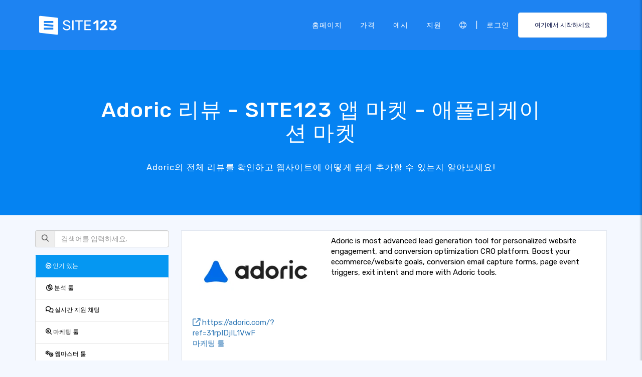

--- FILE ---
content_type: text/html;charset=UTF-8
request_url: https://ko.site123.com/app-market/adoric
body_size: 11598
content:
<!DOCTYPE html><html lang="ko" ><head> <script>        //We must set up this variable here because different analytics tool (like Google Optimize) using it right after
        var utm_landingPage     = 'homepage';
    </script> <meta http-equiv="X-UA-Compatible" content="IE=edge,chrome=1" /> <meta charset="utf-8" /> <link rel="dns-prefetch preconnect" href="https://cdn-cms.f-static.com" crossorigin="anonymous"/> <link rel="dns-prefetch preconnect" href="https://images.cdn-files-a.com" crossorigin="anonymous"/> <link rel="dns-prefetch preconnect" href="https://static.s123-cdn-network-a.com" crossorigin="anonymous"/> <link rel="dns-prefetch preconnect" href="https://cdn-cms-s-8-4.f-static.net" crossorigin="anonymous"/> <link rel="dns-prefetch preconnect" href="https://fonts.googleapis.com" crossorigin="anonymous"/> <link rel="dns-prefetch preconnect" href="https://fonts.gstatic.com" crossorigin="anonymous"/> <link rel="dns-prefetch preconnect" href="https://googleads.g.doubleclick.net" crossorigin="anonymous"/> <link rel="dns-prefetch preconnect" href="https://www.google-analytics.com" crossorigin="anonymous"/> <link rel="dns-prefetch preconnect" href="https://www.googleadservices.com" crossorigin="anonymous"/> <link rel="dns-prefetch preconnect" href="https://www.googleoptimize.com" crossorigin="anonymous"/> <link rel="dns-prefetch preconnect" href="https://www.facebook.com" crossorigin="anonymous"/> <meta name="viewport" content="width=device-width, initial-scale=1.0, maximum-scale=1.0" /> <link rel="shortcut icon" href="https://cdn-cms-s-8-4.f-static.net/manager/websites/site123_website/files/logos/brand_files_2020/Icons/Png/Icon_blue.png?v=y84124423242" type="image/x-icon"> <link rel="icon" href="https://cdn-cms-s-8-4.f-static.net/manager/websites/site123_website/files/logos/brand_files_2020/Icons/Png/Icon_blue.png?v=y84124423242" type="image/x-icon"> <style>/* arabic */
@font-face {
  font-family: 'Rubik';
  font-style: normal;
  font-weight: 300;
  font-display: swap;
  src: url(https://fonts.gstatic.com/s/rubik/v31/iJWKBXyIfDnIV7nErXyw023e1Ik.woff2) format('woff2');
  unicode-range: U+0600-06FF, U+0750-077F, U+0870-088E, U+0890-0891, U+0897-08E1, U+08E3-08FF, U+200C-200E, U+2010-2011, U+204F, U+2E41, U+FB50-FDFF, U+FE70-FE74, U+FE76-FEFC, U+102E0-102FB, U+10E60-10E7E, U+10EC2-10EC4, U+10EFC-10EFF, U+1EE00-1EE03, U+1EE05-1EE1F, U+1EE21-1EE22, U+1EE24, U+1EE27, U+1EE29-1EE32, U+1EE34-1EE37, U+1EE39, U+1EE3B, U+1EE42, U+1EE47, U+1EE49, U+1EE4B, U+1EE4D-1EE4F, U+1EE51-1EE52, U+1EE54, U+1EE57, U+1EE59, U+1EE5B, U+1EE5D, U+1EE5F, U+1EE61-1EE62, U+1EE64, U+1EE67-1EE6A, U+1EE6C-1EE72, U+1EE74-1EE77, U+1EE79-1EE7C, U+1EE7E, U+1EE80-1EE89, U+1EE8B-1EE9B, U+1EEA1-1EEA3, U+1EEA5-1EEA9, U+1EEAB-1EEBB, U+1EEF0-1EEF1;
}
/* cyrillic-ext */
@font-face {
  font-family: 'Rubik';
  font-style: normal;
  font-weight: 300;
  font-display: swap;
  src: url(https://fonts.gstatic.com/s/rubik/v31/iJWKBXyIfDnIV7nMrXyw023e1Ik.woff2) format('woff2');
  unicode-range: U+0460-052F, U+1C80-1C8A, U+20B4, U+2DE0-2DFF, U+A640-A69F, U+FE2E-FE2F;
}
/* cyrillic */
@font-face {
  font-family: 'Rubik';
  font-style: normal;
  font-weight: 300;
  font-display: swap;
  src: url(https://fonts.gstatic.com/s/rubik/v31/iJWKBXyIfDnIV7nFrXyw023e1Ik.woff2) format('woff2');
  unicode-range: U+0301, U+0400-045F, U+0490-0491, U+04B0-04B1, U+2116;
}
/* hebrew */
@font-face {
  font-family: 'Rubik';
  font-style: normal;
  font-weight: 300;
  font-display: swap;
  src: url(https://fonts.gstatic.com/s/rubik/v31/iJWKBXyIfDnIV7nDrXyw023e1Ik.woff2) format('woff2');
  unicode-range: U+0307-0308, U+0590-05FF, U+200C-2010, U+20AA, U+25CC, U+FB1D-FB4F;
}
/* latin-ext */
@font-face {
  font-family: 'Rubik';
  font-style: normal;
  font-weight: 300;
  font-display: swap;
  src: url(https://fonts.gstatic.com/s/rubik/v31/iJWKBXyIfDnIV7nPrXyw023e1Ik.woff2) format('woff2');
  unicode-range: U+0100-02BA, U+02BD-02C5, U+02C7-02CC, U+02CE-02D7, U+02DD-02FF, U+0304, U+0308, U+0329, U+1D00-1DBF, U+1E00-1E9F, U+1EF2-1EFF, U+2020, U+20A0-20AB, U+20AD-20C0, U+2113, U+2C60-2C7F, U+A720-A7FF;
}
/* latin */
@font-face {
  font-family: 'Rubik';
  font-style: normal;
  font-weight: 300;
  font-display: swap;
  src: url(https://fonts.gstatic.com/s/rubik/v31/iJWKBXyIfDnIV7nBrXyw023e.woff2) format('woff2');
  unicode-range: U+0000-00FF, U+0131, U+0152-0153, U+02BB-02BC, U+02C6, U+02DA, U+02DC, U+0304, U+0308, U+0329, U+2000-206F, U+20AC, U+2122, U+2191, U+2193, U+2212, U+2215, U+FEFF, U+FFFD;
}
/* arabic */
@font-face {
  font-family: 'Rubik';
  font-style: normal;
  font-weight: 400;
  font-display: swap;
  src: url(https://fonts.gstatic.com/s/rubik/v31/iJWKBXyIfDnIV7nErXyw023e1Ik.woff2) format('woff2');
  unicode-range: U+0600-06FF, U+0750-077F, U+0870-088E, U+0890-0891, U+0897-08E1, U+08E3-08FF, U+200C-200E, U+2010-2011, U+204F, U+2E41, U+FB50-FDFF, U+FE70-FE74, U+FE76-FEFC, U+102E0-102FB, U+10E60-10E7E, U+10EC2-10EC4, U+10EFC-10EFF, U+1EE00-1EE03, U+1EE05-1EE1F, U+1EE21-1EE22, U+1EE24, U+1EE27, U+1EE29-1EE32, U+1EE34-1EE37, U+1EE39, U+1EE3B, U+1EE42, U+1EE47, U+1EE49, U+1EE4B, U+1EE4D-1EE4F, U+1EE51-1EE52, U+1EE54, U+1EE57, U+1EE59, U+1EE5B, U+1EE5D, U+1EE5F, U+1EE61-1EE62, U+1EE64, U+1EE67-1EE6A, U+1EE6C-1EE72, U+1EE74-1EE77, U+1EE79-1EE7C, U+1EE7E, U+1EE80-1EE89, U+1EE8B-1EE9B, U+1EEA1-1EEA3, U+1EEA5-1EEA9, U+1EEAB-1EEBB, U+1EEF0-1EEF1;
}
/* cyrillic-ext */
@font-face {
  font-family: 'Rubik';
  font-style: normal;
  font-weight: 400;
  font-display: swap;
  src: url(https://fonts.gstatic.com/s/rubik/v31/iJWKBXyIfDnIV7nMrXyw023e1Ik.woff2) format('woff2');
  unicode-range: U+0460-052F, U+1C80-1C8A, U+20B4, U+2DE0-2DFF, U+A640-A69F, U+FE2E-FE2F;
}
/* cyrillic */
@font-face {
  font-family: 'Rubik';
  font-style: normal;
  font-weight: 400;
  font-display: swap;
  src: url(https://fonts.gstatic.com/s/rubik/v31/iJWKBXyIfDnIV7nFrXyw023e1Ik.woff2) format('woff2');
  unicode-range: U+0301, U+0400-045F, U+0490-0491, U+04B0-04B1, U+2116;
}
/* hebrew */
@font-face {
  font-family: 'Rubik';
  font-style: normal;
  font-weight: 400;
  font-display: swap;
  src: url(https://fonts.gstatic.com/s/rubik/v31/iJWKBXyIfDnIV7nDrXyw023e1Ik.woff2) format('woff2');
  unicode-range: U+0307-0308, U+0590-05FF, U+200C-2010, U+20AA, U+25CC, U+FB1D-FB4F;
}
/* latin-ext */
@font-face {
  font-family: 'Rubik';
  font-style: normal;
  font-weight: 400;
  font-display: swap;
  src: url(https://fonts.gstatic.com/s/rubik/v31/iJWKBXyIfDnIV7nPrXyw023e1Ik.woff2) format('woff2');
  unicode-range: U+0100-02BA, U+02BD-02C5, U+02C7-02CC, U+02CE-02D7, U+02DD-02FF, U+0304, U+0308, U+0329, U+1D00-1DBF, U+1E00-1E9F, U+1EF2-1EFF, U+2020, U+20A0-20AB, U+20AD-20C0, U+2113, U+2C60-2C7F, U+A720-A7FF;
}
/* latin */
@font-face {
  font-family: 'Rubik';
  font-style: normal;
  font-weight: 400;
  font-display: swap;
  src: url(https://fonts.gstatic.com/s/rubik/v31/iJWKBXyIfDnIV7nBrXyw023e.woff2) format('woff2');
  unicode-range: U+0000-00FF, U+0131, U+0152-0153, U+02BB-02BC, U+02C6, U+02DA, U+02DC, U+0304, U+0308, U+0329, U+2000-206F, U+20AC, U+2122, U+2191, U+2193, U+2212, U+2215, U+FEFF, U+FFFD;
}
/* arabic */
@font-face {
  font-family: 'Rubik';
  font-style: normal;
  font-weight: 500;
  font-display: swap;
  src: url(https://fonts.gstatic.com/s/rubik/v31/iJWKBXyIfDnIV7nErXyw023e1Ik.woff2) format('woff2');
  unicode-range: U+0600-06FF, U+0750-077F, U+0870-088E, U+0890-0891, U+0897-08E1, U+08E3-08FF, U+200C-200E, U+2010-2011, U+204F, U+2E41, U+FB50-FDFF, U+FE70-FE74, U+FE76-FEFC, U+102E0-102FB, U+10E60-10E7E, U+10EC2-10EC4, U+10EFC-10EFF, U+1EE00-1EE03, U+1EE05-1EE1F, U+1EE21-1EE22, U+1EE24, U+1EE27, U+1EE29-1EE32, U+1EE34-1EE37, U+1EE39, U+1EE3B, U+1EE42, U+1EE47, U+1EE49, U+1EE4B, U+1EE4D-1EE4F, U+1EE51-1EE52, U+1EE54, U+1EE57, U+1EE59, U+1EE5B, U+1EE5D, U+1EE5F, U+1EE61-1EE62, U+1EE64, U+1EE67-1EE6A, U+1EE6C-1EE72, U+1EE74-1EE77, U+1EE79-1EE7C, U+1EE7E, U+1EE80-1EE89, U+1EE8B-1EE9B, U+1EEA1-1EEA3, U+1EEA5-1EEA9, U+1EEAB-1EEBB, U+1EEF0-1EEF1;
}
/* cyrillic-ext */
@font-face {
  font-family: 'Rubik';
  font-style: normal;
  font-weight: 500;
  font-display: swap;
  src: url(https://fonts.gstatic.com/s/rubik/v31/iJWKBXyIfDnIV7nMrXyw023e1Ik.woff2) format('woff2');
  unicode-range: U+0460-052F, U+1C80-1C8A, U+20B4, U+2DE0-2DFF, U+A640-A69F, U+FE2E-FE2F;
}
/* cyrillic */
@font-face {
  font-family: 'Rubik';
  font-style: normal;
  font-weight: 500;
  font-display: swap;
  src: url(https://fonts.gstatic.com/s/rubik/v31/iJWKBXyIfDnIV7nFrXyw023e1Ik.woff2) format('woff2');
  unicode-range: U+0301, U+0400-045F, U+0490-0491, U+04B0-04B1, U+2116;
}
/* hebrew */
@font-face {
  font-family: 'Rubik';
  font-style: normal;
  font-weight: 500;
  font-display: swap;
  src: url(https://fonts.gstatic.com/s/rubik/v31/iJWKBXyIfDnIV7nDrXyw023e1Ik.woff2) format('woff2');
  unicode-range: U+0307-0308, U+0590-05FF, U+200C-2010, U+20AA, U+25CC, U+FB1D-FB4F;
}
/* latin-ext */
@font-face {
  font-family: 'Rubik';
  font-style: normal;
  font-weight: 500;
  font-display: swap;
  src: url(https://fonts.gstatic.com/s/rubik/v31/iJWKBXyIfDnIV7nPrXyw023e1Ik.woff2) format('woff2');
  unicode-range: U+0100-02BA, U+02BD-02C5, U+02C7-02CC, U+02CE-02D7, U+02DD-02FF, U+0304, U+0308, U+0329, U+1D00-1DBF, U+1E00-1E9F, U+1EF2-1EFF, U+2020, U+20A0-20AB, U+20AD-20C0, U+2113, U+2C60-2C7F, U+A720-A7FF;
}
/* latin */
@font-face {
  font-family: 'Rubik';
  font-style: normal;
  font-weight: 500;
  font-display: swap;
  src: url(https://fonts.gstatic.com/s/rubik/v31/iJWKBXyIfDnIV7nBrXyw023e.woff2) format('woff2');
  unicode-range: U+0000-00FF, U+0131, U+0152-0153, U+02BB-02BC, U+02C6, U+02DA, U+02DC, U+0304, U+0308, U+0329, U+2000-206F, U+20AC, U+2122, U+2191, U+2193, U+2212, U+2215, U+FEFF, U+FFFD;
}
/* arabic */
@font-face {
  font-family: 'Rubik';
  font-style: normal;
  font-weight: 700;
  font-display: swap;
  src: url(https://fonts.gstatic.com/s/rubik/v31/iJWKBXyIfDnIV7nErXyw023e1Ik.woff2) format('woff2');
  unicode-range: U+0600-06FF, U+0750-077F, U+0870-088E, U+0890-0891, U+0897-08E1, U+08E3-08FF, U+200C-200E, U+2010-2011, U+204F, U+2E41, U+FB50-FDFF, U+FE70-FE74, U+FE76-FEFC, U+102E0-102FB, U+10E60-10E7E, U+10EC2-10EC4, U+10EFC-10EFF, U+1EE00-1EE03, U+1EE05-1EE1F, U+1EE21-1EE22, U+1EE24, U+1EE27, U+1EE29-1EE32, U+1EE34-1EE37, U+1EE39, U+1EE3B, U+1EE42, U+1EE47, U+1EE49, U+1EE4B, U+1EE4D-1EE4F, U+1EE51-1EE52, U+1EE54, U+1EE57, U+1EE59, U+1EE5B, U+1EE5D, U+1EE5F, U+1EE61-1EE62, U+1EE64, U+1EE67-1EE6A, U+1EE6C-1EE72, U+1EE74-1EE77, U+1EE79-1EE7C, U+1EE7E, U+1EE80-1EE89, U+1EE8B-1EE9B, U+1EEA1-1EEA3, U+1EEA5-1EEA9, U+1EEAB-1EEBB, U+1EEF0-1EEF1;
}
/* cyrillic-ext */
@font-face {
  font-family: 'Rubik';
  font-style: normal;
  font-weight: 700;
  font-display: swap;
  src: url(https://fonts.gstatic.com/s/rubik/v31/iJWKBXyIfDnIV7nMrXyw023e1Ik.woff2) format('woff2');
  unicode-range: U+0460-052F, U+1C80-1C8A, U+20B4, U+2DE0-2DFF, U+A640-A69F, U+FE2E-FE2F;
}
/* cyrillic */
@font-face {
  font-family: 'Rubik';
  font-style: normal;
  font-weight: 700;
  font-display: swap;
  src: url(https://fonts.gstatic.com/s/rubik/v31/iJWKBXyIfDnIV7nFrXyw023e1Ik.woff2) format('woff2');
  unicode-range: U+0301, U+0400-045F, U+0490-0491, U+04B0-04B1, U+2116;
}
/* hebrew */
@font-face {
  font-family: 'Rubik';
  font-style: normal;
  font-weight: 700;
  font-display: swap;
  src: url(https://fonts.gstatic.com/s/rubik/v31/iJWKBXyIfDnIV7nDrXyw023e1Ik.woff2) format('woff2');
  unicode-range: U+0307-0308, U+0590-05FF, U+200C-2010, U+20AA, U+25CC, U+FB1D-FB4F;
}
/* latin-ext */
@font-face {
  font-family: 'Rubik';
  font-style: normal;
  font-weight: 700;
  font-display: swap;
  src: url(https://fonts.gstatic.com/s/rubik/v31/iJWKBXyIfDnIV7nPrXyw023e1Ik.woff2) format('woff2');
  unicode-range: U+0100-02BA, U+02BD-02C5, U+02C7-02CC, U+02CE-02D7, U+02DD-02FF, U+0304, U+0308, U+0329, U+1D00-1DBF, U+1E00-1E9F, U+1EF2-1EFF, U+2020, U+20A0-20AB, U+20AD-20C0, U+2113, U+2C60-2C7F, U+A720-A7FF;
}
/* latin */
@font-face {
  font-family: 'Rubik';
  font-style: normal;
  font-weight: 700;
  font-display: swap;
  src: url(https://fonts.gstatic.com/s/rubik/v31/iJWKBXyIfDnIV7nBrXyw023e.woff2) format('woff2');
  unicode-range: U+0000-00FF, U+0131, U+0152-0153, U+02BB-02BC, U+02C6, U+02DA, U+02DC, U+0304, U+0308, U+0329, U+2000-206F, U+20AC, U+2122, U+2191, U+2193, U+2212, U+2215, U+FEFF, U+FFFD;
}</style> <!-- styles --> <link rel="stylesheet" href="https://cdn-cms-s-8-4.f-static.net/versions/2/system_mini/css/minimizeSITE123website.css?v=y84124423242" type="text/css" crossorigin="anonymous"> <link rel="stylesheet" href="https://cdn-cms-s-8-4.f-static.net/versions/2/system_mini/css/minimizeSITE123website_inside_page.css?v=y84124423242" type="text/css" crossorigin="anonymous"> <title>Adoric 리뷰 | SITE123 앱 마켓 - SITE123</title><meta name="description" content="Adoric 리뷰를 읽고 웹사이트와 쉽게 통합 할 수 있는 방법을 확인하세요. SITE123에서는 Adoric과 같은 많은 도구를 사용하여 웹사이트를 향상시킬 수 있습니다." /><meta name="keywords" content="" /><link rel="canonical" href="https://ko.site123.com/app-market/adoric" /><meta http-equiv="content-language" content="ko" /><!-- Facebook Meta Info --><meta property="fb:pages" content="430267760516602" /><meta name="fb:app_id" content="1416531498604756" /><meta property="og:url" content="https://ko.site123.com/app-market/adoric"><meta property="og:image" content="https://images.cdn-files-a.com/admin/websitesPluginsManager/400_65a4e1b6f0912.jpg"><meta property="og:description" content="Adoric 리뷰를 읽고 웹사이트와 쉽게 통합 할 수 있는 방법을 확인하세요. SITE123에서는 Adoric과 같은 많은 도구를 사용하여 웹사이트를 향상시킬 수 있습니다."><meta property="og:title" content="Adoric 리뷰 | SITE123 앱 마켓 - SITE123"><meta property="og:site_name" content="SITE123"><meta name="og:type" content="website" /><!-- Twitter Meta Info --><meta name="twitter:site" content="@site123"><meta name="twitter:card" content="summary_large_image"><meta name="twitter:url" content="https://ko.site123.com/app-market/adoric"><meta name="twitter:title" content="Adoric 리뷰 | SITE123 앱 마켓 - SITE123"><meta name="twitter:description" content="Adoric 리뷰를 읽고 웹사이트와 쉽게 통합 할 수 있는 방법을 확인하세요. SITE123에서는 Adoric과 같은 많은 도구를 사용하여 웹사이트를 향상시킬 수 있습니다."><meta name="twitter:image:src" content="https://images.cdn-files-a.com/admin/websitesPluginsManager/400_65a4e1b6f0912.jpg"><!-- Google+ Meta Info --><meta itemprop="name" content="Adoric 리뷰 | SITE123 앱 마켓 - SITE123"><meta itemprop="description" content="Adoric 리뷰를 읽고 웹사이트와 쉽게 통합 할 수 있는 방법을 확인하세요. SITE123에서는 Adoric과 같은 많은 도구를 사용하여 웹사이트를 향상시킬 수 있습니다."><meta itemprop="image" content="https://images.cdn-files-a.com/admin/websitesPluginsManager/400_65a4e1b6f0912.jpg"><meta name="yandex-verification" content="4e2e3b87cecc4952"><meta name="msvalidate.01" content="1404E3D356E3AFB60FD0EF2AE2283550"> <link rel="alternate" hreflang="en" href="https://www.site123.com/app-market/adoric"/><link rel="alternate" hreflang="x-default" href="https://www.site123.com/app-market/adoric"/><link rel="alternate" hreflang="fr" href="https://fr.site123.com/app-market/adoric"/><link rel="alternate" hreflang="es" href="https://es.site123.com/app-market/adoric"/><link rel="alternate" hreflang="pt" href="https://pt.site123.com/app-market/adoric"/><link rel="alternate" hreflang="de" href="https://de.site123.com/app-market/adoric"/><link rel="alternate" hreflang="it" href="https://it.site123.com/app-market/adoric"/><link rel="alternate" hreflang="nl" href="https://nl.site123.com/app-market/adoric"/><link rel="alternate" hreflang="ru" href="https://ru.site123.com/app-market/adoric"/><link rel="alternate" hreflang="ja" href="https://ja.site123.com/app-market/adoric"/><link rel="alternate" hreflang="ko" href="https://ko.site123.com/app-market/adoric"/><link rel="alternate" hreflang="pl" href="https://pl.site123.com/app-market/adoric"/><link rel="alternate" hreflang="tr" href="https://tr.site123.com/app-market/adoric"/><link rel="alternate" hreflang="ar" href="https://ar.site123.com/app-market/adoric"/><link rel="alternate" hreflang="he" href="https://he.site123.com/app-market/adoric"/><link rel="alternate" hreflang="hu" href="https://hu.site123.com/app-market/adoric"/><link rel="alternate" hreflang="sv" href="https://se.site123.com/app-market/adoric"/><link rel="alternate" hreflang="no" href="https://no.site123.com/app-market/adoric"/><link rel="alternate" hreflang="ro" href="https://ro.site123.com/app-market/adoric"/><link rel="alternate" hreflang="el" href="https://gr.site123.com/app-market/adoric"/><link rel="alternate" hreflang="zh-cn" href="https://zh-cn.site123.com/app-market/adoric"/><link rel="alternate" hreflang="zh-tw" href="https://zh-tw.site123.com/app-market/adoric"/><link rel="alternate" hreflang="hi" href="https://hi.site123.com/app-market/adoric"/><link rel="alternate" hreflang="cs" href="https://cs.site123.com/app-market/adoric"/><link rel="alternate" hreflang="da" href="https://da.site123.com/app-market/adoric"/><link rel="alternate" hreflang="hr" href="https://hr.site123.com/app-market/adoric"/><link rel="alternate" hreflang="uk" href="https://ua.site123.com/app-market/adoric"/><link rel="alternate" hreflang="af" href="https://af.site123.com/app-market/adoric"/><link rel="alternate" hreflang="sq" href="https://sq.site123.com/app-market/adoric"/><link rel="alternate" hreflang="hy" href="https://hy.site123.com/app-market/adoric"/><link rel="alternate" hreflang="az" href="https://az.site123.com/app-market/adoric"/><link rel="alternate" hreflang="be" href="https://be.site123.com/app-market/adoric"/><link rel="alternate" hreflang="bs" href="https://bs.site123.com/app-market/adoric"/><link rel="alternate" hreflang="bg" href="https://bg.site123.com/app-market/adoric"/><link rel="alternate" hreflang="ca" href="https://ca.site123.com/app-market/adoric"/><link rel="alternate" hreflang="et" href="https://et.site123.com/app-market/adoric"/><link rel="alternate" hreflang="fi" href="https://fi.site123.com/app-market/adoric"/><link rel="alternate" hreflang="gl" href="https://gl.site123.com/app-market/adoric"/><link rel="alternate" hreflang="ka" href="https://ka.site123.com/app-market/adoric"/><link rel="alternate" hreflang="is" href="https://is.site123.com/app-market/adoric"/><link rel="alternate" hreflang="ga" href="https://ga.site123.com/app-market/adoric"/><link rel="alternate" hreflang="kk" href="https://kk.site123.com/app-market/adoric"/><link rel="alternate" hreflang="lo" href="https://lo.site123.com/app-market/adoric"/><link rel="alternate" hreflang="lv" href="https://lv.site123.com/app-market/adoric"/><link rel="alternate" hreflang="lt" href="https://lt.site123.com/app-market/adoric"/><link rel="alternate" hreflang="lb" href="https://lb.site123.com/app-market/adoric"/><link rel="alternate" hreflang="mk" href="https://mk.site123.com/app-market/adoric"/><link rel="alternate" hreflang="ms" href="https://ms.site123.com/app-market/adoric"/><link rel="alternate" hreflang="mt" href="https://mt.site123.com/app-market/adoric"/><link rel="alternate" hreflang="mn" href="https://mn.site123.com/app-market/adoric"/><link rel="alternate" hreflang="sk" href="https://sk.site123.com/app-market/adoric"/><link rel="alternate" hreflang="sl" href="https://sl.site123.com/app-market/adoric"/><link rel="alternate" hreflang="th" href="https://th.site123.com/app-market/adoric"/><link rel="alternate" hreflang="tk" href="https://tk.site123.com/app-market/adoric"/><link rel="alternate" hreflang="cy" href="https://cy.site123.com/app-market/adoric"/><link rel="alternate" hreflang="bn" href="https://bn.site123.com/app-market/adoric"/><link rel="alternate" hreflang="ur" href="https://ur.site123.com/app-market/adoric"/><link rel="alternate" hreflang="id" href="https://id.site123.com/app-market/adoric"/><link rel="alternate" hreflang="sw" href="https://sw.site123.com/app-market/adoric"/><link rel="alternate" hreflang="mr" href="https://mr.site123.com/app-market/adoric"/><link rel="alternate" hreflang="te" href="https://te.site123.com/app-market/adoric"/><link rel="alternate" hreflang="ta" href="https://ta.site123.com/app-market/adoric"/><link rel="alternate" hreflang="vi" href="https://vi.site123.com/app-market/adoric"/><link rel="alternate" hreflang="tl" href="https://tl.site123.com/app-market/adoric"/><link rel="alternate" hreflang="gu" href="https://gu.site123.com/app-market/adoric"/><link rel="alternate" hreflang="ps" href="https://ps.site123.com/app-market/adoric"/><link rel="alternate" hreflang="uz" href="https://uz.site123.com/app-market/adoric"/><link rel="alternate" hreflang="om" href="https://om.site123.com/app-market/adoric"/><link rel="alternate" hreflang="zu" href="https://zu.site123.com/app-market/adoric"/> </head><body class="language_ko insidePage landingPage " data-user-language="ko"> <div class="menuHeader "> <div class="container"> <div class="row"> <div class="col-xs-12 col-sm-2"> <a href="/"><img src="https://static.s123-cdn-network-a.com/admin/InterfaceStatisFiles/allOther/all/site123/logos/Logo/Horizontal/SVG/Horizontal_Blue.svg?v=y84124423242" class="site123_logo logoBlue" alt="SITE123 logo"><img src="https://static.s123-cdn-network-a.com/admin/InterfaceStatisFiles/allOther/all/site123/logos/Logo/Horizontal/SVG/Horizontal_white.svg?v=y84124423242" class="site123_logo logoWhite" alt="SITE123 logo"></a> </div> <div class="col-xs-12 col-sm-10 hidden-xs hidden-sm"> <nav class=""> <ul class="site123_nav"> <li class="active"><a class="menuItem" href="/">홈페이지</a></li> <!--<li><a class="menuItem" href="/domain-search">도메인</a></li>--> <li><a class="menuItem" href="/%EA%B0%80%EA%B2%A9">가격</a></li><li><a class="menuItem" href="/%ED%99%88%ED%8E%98%EC%9D%B4%EC%A7%80+%EB%91%98%EB%9F%AC%EB%B3%B4%EA%B8%B0">예시</a></li> <li><a class="menuItem" href="/support">지원</a></li> <li><a class="languageModalElement menuItem"><i class="fa-light fa-globe"></i></a></li> <li>|</li> <li class="loginMenu"><a class="menuItem" href="https://app.site123.com/manager/login/login.php?l=ko"><i class="fal fa-sign-in visible-xs-block"></i><span class="hidden-xs">로그인</span></a></li> <li><a class="btn btn-blue btn-small" href="https://app.site123.com/manager/login/sign_up.php?l=ko"><i class="fal fa-plus visible-xs-block"></i><span class="hidden-xs">여기에서 시작하세요</span></a></li> </ul> </nav> </div> <div class="col-xs-12 col-sm-9 visible-xs-block visible-sm-block"> <div class="mobileMenu"> <svg aria-hidden="true" focusable="false" data-prefix="fal" data-icon="bars" class="svg-inline--fa fa-bars" style="width:26px;height:26px;" role="img" xmlns="http://www.w3.org/2000/svg" viewBox="0 0 448 512"><path fill="currentColor" d="M442 114H6a6 6 0 0 1-6-6V84a6 6 0 0 1 6-6h436a6 6 0 0 1 6 6v24a6 6 0 0 1-6 6zm0 160H6a6 6 0 0 1-6-6v-24a6 6 0 0 1 6-6h436a6 6 0 0 1 6 6v24a6 6 0 0 1-6 6zm0 160H6a6 6 0 0 1-6-6v-24a6 6 0 0 1 6-6h436a6 6 0 0 1 6 6v24a6 6 0 0 1-6 6z"></path></svg> </div> </div> </div> </div> </div> <div class="mobileMenuFromSide"> <div class="mobileMenuHeader"> <img src="https://static.s123-cdn-network-a.com/admin/InterfaceStatisFiles/allOther/all/site123/logos/Logo/Horizontal/SVG/Horizontal_Blue.svg?v=y84124423242" class="site123_logo logoBlue" alt="logo"> <div class="mobileMenuClose"><svg aria-hidden="true" focusable="false" data-prefix="fal" data-icon="times" class="svg-inline--fa fa-times" role="img" xmlns="http://www.w3.org/2000/svg" viewBox="0 0 320 512"><path fill="currentColor" d="M193.94 256L296.5 153.44l21.15-21.15c3.12-3.12 3.12-8.19 0-11.31l-22.63-22.63c-3.12-3.12-8.19-3.12-11.31 0L160 222.06 36.29 98.34c-3.12-3.12-8.19-3.12-11.31 0L2.34 120.97c-3.12 3.12-3.12 8.19 0 11.31L126.06 256 2.34 379.71c-3.12 3.12-3.12 8.19 0 11.31l22.63 22.63c3.12 3.12 8.19 3.12 11.31 0L160 289.94 262.56 392.5l21.15 21.15c3.12 3.12 8.19 3.12 11.31 0l22.63-22.63c3.12-3.12 3.12-8.19 0-11.31L193.94 256z"></path></svg></div> </div> <nav class=""> <ul class="site123_nav"> <li class="active"><a href="/">홈페이지</a></li> <li><a href="/%EA%B0%80%EA%B2%A9">가격</a></li> <li><a href="/support">지원</a></li> <li><a class="languageModalElement" data-show-lan-text="true"><i class="fa-light fa-globe"></i></a></li> </ul> </nav> <div class="mobile-menu-main-btns"> <a class="btn btn-mini btn-transparent" href="https://app.site123.com/manager/login/login.php?l=ko"><span>로그인</span></a> <a class="btn btn-mini btn-orange" href="https://app.site123.com/manager/login/sign_up.php?l=ko"><span>여기에서 시작하세요</span></a> </div> </div> <div class="container-fluid landing_bigTempImage clean"> <div class="landing_rowMainImage"> <div style="display: inline;max-width: 100%;"> <div class="tempText"> <h1>Adoric 리뷰 - SITE123 앱 마켓 - 애플리케이션 마켓</h1> <h2>Adoric의 전체 리뷰를 확인하고 웹사이트에 어떻게 쉽게 추가할 수 있는지 알아보세요!</h2> </div> </div> </div></div><div class="container appMarketPage"> <div class="row" style="margin-top:30px;"> <!-- Plugins Sidebar --> <div class="s123-add-plugin-sidebar col-xs-12 col-sm-3"> <!-- Search Filter --> <form id="addPluginFilterForm" class="form-search" action="/app-market"> <div class="form-group"> <div class="input-group"> <span class="input-group-addon" data-rel="tooltip" title="검색"><i class="fa fa-search"></i></span> <input type="text" id="q" name="q" class="form-control search-query" placeholder="검색어를 입력하세요."/> </div> </div> </form> <!-- Categories Filter --> <ul id="pluginsCategoriesList" class="list-group"> <li class="list-group-item active"><a href="/app-market"><i class="fa fa-fire"></i> 인기 있는</a></li> <li class="list-group-item "><a href="/app-market/cat/analytics-tools"><i class="fa fa-chart-pie"></i> 분석 툴</a></li> <li class="list-group-item "><a href="/app-market/cat/live-support-chat"><i class="fa fa-comments"></i> 실시간 지원 채팅</a></li> <li class="list-group-item "><a href="/app-market/cat/marketing-tools"><i class="fa fa-magnifying-glass-dollar"></i> 마케팅 툴</a></li> <li class="list-group-item "><a href="/app-market/cat/webmaster-tools"><i class="fa fa-cogs"></i> 웹마스터 툴</a></li> <li class="list-group-item "><a href="/app-market/cat/forms"><i class="fa fa-check-square"></i> 양식</a></li> <li class="list-group-item "><a href="/app-market/cat/galleries"><i class="fa fa-images"></i> 갤러리</a></li> <li class="list-group-item "><a href="/app-market/cat/booking"><i class="fa fa-calendar-check"></i> 예약</a></li> <li class="list-group-item "><a href="/app-market/cat/pricing"><i class="fa fa-usd-circle"></i> 가격</a></li> <li class="list-group-item "><a href="/app-market/cat/online-store"><i class="fa fa-cart-arrow-down"></i> 인터넷 쇼핑몰</a></li> <li class="list-group-item "><a href="/app-market/cat/social"><i class="fa fa-square-share-nodes"></i> 소셜</a></li> <li class="list-group-item "><a href="/app-market/cat/payment-gateway"><i class="fa fa-credit-card"></i> 결제 게이트웨이</a></li> </ul> </div> <div class="pluginInfo col-xs-12 col-sm-9"> <div class="row data"> <div class="col-sm-4"> <img src="https://images.cdn-files-a.com/admin/websitesPluginsManager/400_65a4e1b6f0912.jpg" class="img-responsive" alt="Adoric"> <br/> <a target="_blank" href="https://adoric.com/?ref=31rpIDjIL1VwF" rel="nofollow"><i class="fa fa-external-link"></i> https://adoric.com/?ref=31rpIDjIL1VwF</a> <br/> <div class="articleTagBox"> <a href="/app-market/cat/marketing-tools">마케팅 툴</a> <br/> </div> <br/> <div>                        무료 패키지: <b>아니오</b><BR>시작 패키지: <b>$</b> </div> </div> <div class="col-sm-8"> <p>Adoric is most advanced lead generation tool for personalized website engagement, and conversion optimization CRO platform. Boost your ecommerce/website goals, conversion email capture forms, page event triggers, exit intent and more with Adoric tools.</p> </div> </div> <div class="row"> <div class="col-sm-3"> <div class="pluginCard"> <a href="/app-market/google-adsense" target="_top"> <div class="logo text-center"> <img src="https://images.cdn-files-a.com/admin/websitesPluginsManager/400_5de6762a8338c.jpg" class="img-responsive" alt="Google AdSense"> </div> <div class="plugin-name text-center">                                                           
                                        Google AdSense                                                                    </div> <div class="card_category text-center">                                    마케팅 툴                                </div> <div class="card_arrow"> <i class="fal fa-arrow-right"></i> </div> </a> </div> </div> <div class="col-sm-3"> <div class="pluginCard"> <a href="/app-market/google-analytics-4" target="_top"> <div class="logo text-center"> <img src="https://images.cdn-files-a.com/admin/websitesPluginsManager/400_5af8314e5839e.jpg" class="img-responsive" alt="Google Analytics 4"> </div> <div class="plugin-name text-center">                                                           
                                        Google Analytics 4                                                                    </div> <div class="card_category text-center">                                    분석 툴                                </div> <div class="card_arrow"> <i class="fal fa-arrow-right"></i> </div> </a> </div> </div> <div class="col-sm-3"> <div class="pluginCard"> <a href="/app-market/google-remarketing-tag" target="_top"> <div class="logo text-center"> <img src="https://images.cdn-files-a.com/admin/websitesPluginsManager/400_5b73e41894e6c.jpg" class="img-responsive" alt="Google Remarketing Tag"> </div> <div class="plugin-name text-center">                                                           
                                        Google Remarketing Tag                                                                    </div> <div class="card_category text-center">                                    마케팅 툴                                </div> <div class="card_arrow"> <i class="fal fa-arrow-right"></i> </div> </a> </div> </div> <div class="col-sm-3"> <div class="pluginCard"> <a href="/app-market/facebook-pixel" target="_top"> <div class="logo text-center"> <img src="https://images.cdn-files-a.com/admin/websitesPluginsManager/400_5af83154bb884.jpg" class="img-responsive" alt="Facebook Pixel"> </div> <div class="plugin-name text-center">                                                           
                                        Facebook Pixel                                                                    </div> <div class="card_category text-center">                                    마케팅 툴                                </div> <div class="card_arrow"> <i class="fal fa-arrow-right"></i> </div> </a> </div> </div> </div> </div> </div></div><section class="container-fluid site123_promo"> <div class="container"> <span class="title">더 이상 기다리지 말고 오늘 웹사이트를 만드세요!</span> <span class="button text-center"><a href="https://app.site123.com/manager/login/sign_up.php?l=ko" class="btn btn-blue">웹사이트 만들기</a></span> </div></section> <footer class="menuFooter container-fluid"> <div class="container"> <div class="row"> <div class="col-xs-12 col-sm-3"> <div class="logoPlace"> <a href="/"><img src="https://static.s123-cdn-network-a.com/admin/InterfaceStatisFiles/allOther/all/site123/logos/Logo/Horizontal/SVG/Horizontal_Blue.svg?v=y84124423242" class="site123_logo logoBlue" loading="lazy" alt="SITE123 logo" style="height: 60px;width: auto;"></a> </div> <div class="site123_small_detail">                        SITE123: 다르게 구축되었으나 더 잘 구축되었습니다                    </div> <div class="socialIcons"> <ul> <li><a href="https://www.facebook.com/Site123/" target="_blank"><svg xmlns="http://www.w3.org/2000/svg" viewBox="0 0 448 512"><!--!Font Awesome Free 6.5.1 by @fontawesome - https://fontawesome.com License - https://fontawesome.com/license/free Copyright 2024 Fonticons, Inc.--><path d="M64 32C28.7 32 0 60.7 0 96V416c0 35.3 28.7 64 64 64h98.2V334.2H109.4V256h52.8V222.3c0-87.1 39.4-127.5 125-127.5c16.2 0 44.2 3.2 55.7 6.4V172c-6-.6-16.5-1-29.6-1c-42 0-58.2 15.9-58.2 57.2V256h83.6l-14.4 78.2H255V480H384c35.3 0 64-28.7 64-64V96c0-35.3-28.7-64-64-64H64z"/></svg></a></li> <li><a href="https://twitter.com/site123" target="_blank"><svg xmlns="http://www.w3.org/2000/svg" viewBox="0 0 448 512"><!--!Font Awesome Free 6.5.1 by @fontawesome - https://fontawesome.com License - https://fontawesome.com/license/free Copyright 2024 Fonticons, Inc.--><path d="M64 32C28.7 32 0 60.7 0 96V416c0 35.3 28.7 64 64 64H384c35.3 0 64-28.7 64-64V96c0-35.3-28.7-64-64-64H64zm297.1 84L257.3 234.6 379.4 396H283.8L209 298.1 123.3 396H75.8l111-126.9L69.7 116h98l67.7 89.5L313.6 116h47.5zM323.3 367.6L153.4 142.9H125.1L296.9 367.6h26.3z"/></svg></a></li> <li><a href="https://www.linkedin.com/company/site123" target="_blank"><svg xmlns="http://www.w3.org/2000/svg" viewBox="0 0 448 512"><!--!Font Awesome Free 6.5.1 by @fontawesome - https://fontawesome.com License - https://fontawesome.com/license/free Copyright 2024 Fonticons, Inc.--><path d="M416 32H31.9C14.3 32 0 46.5 0 64.3v383.4C0 465.5 14.3 480 31.9 480H416c17.6 0 32-14.5 32-32.3V64.3c0-17.8-14.4-32.3-32-32.3zM135.4 416H69V202.2h66.5V416zm-33.2-243c-21.3 0-38.5-17.3-38.5-38.5S80.9 96 102.2 96c21.2 0 38.5 17.3 38.5 38.5 0 21.3-17.2 38.5-38.5 38.5zm282.1 243h-66.4V312c0-24.8-.5-56.7-34.5-56.7-34.6 0-39.9 27-39.9 54.9V416h-66.4V202.2h63.7v29.2h.9c8.9-16.8 30.6-34.5 62.9-34.5 67.2 0 79.7 44.3 79.7 101.9V416z"/></svg></a></li> <li><a href="https://www.youtube.com/channel/UCkeFwv6_ayTdj5S3yx3Z-ig" target="_blank"><svg xmlns="http://www.w3.org/2000/svg" viewBox="0 0 448 512"><!--!Font Awesome Free 6.5.1 by @fontawesome - https://fontawesome.com License - https://fontawesome.com/license/free Copyright 2024 Fonticons, Inc.--><path d="M282 256.2l-95.2-54.1V310.3L282 256.2zM384 32H64C28.7 32 0 60.7 0 96V416c0 35.3 28.7 64 64 64H384c35.3 0 64-28.7 64-64V96c0-35.3-28.7-64-64-64zm14.4 136.1c7.6 28.6 7.6 88.2 7.6 88.2s0 59.6-7.6 88.1c-4.2 15.8-16.5 27.7-32.2 31.9C337.9 384 224 384 224 384s-113.9 0-142.2-7.6c-15.7-4.2-28-16.1-32.2-31.9C42 315.9 42 256.3 42 256.3s0-59.7 7.6-88.2c4.2-15.8 16.5-28.2 32.2-32.4C110.1 128 224 128 224 128s113.9 0 142.2 7.7c15.7 4.2 28 16.6 32.2 32.4z"/></svg></a></li> </ul> </div> <div><a class="languageModalElement languageModalElement_footer menuItem" data-show-lan-text="true"><i class="fa-light fa-globe"></i></a></div> </div> <div class="col-xs-12 col-sm-3"> <div class="col_header">제품</div> <ul> <li><a href="/">홈페이지</a></li> <li><a href="/%EA%B0%80%EA%B2%A9">가격</a></li> <li><a href="/features">기능</a></li> <li><a href="/reviews">리뷰</a></li> <li><a href="/%ED%99%88%ED%8E%98%EC%9D%B4%EC%A7%80+%EB%91%98%EB%9F%AC%EB%B3%B4%EA%B8%B0">홈페이지 둘러보기</a></li><li><a href="/%ED%99%88%ED%8E%98%EC%9D%B4%EC%A7%80+%ED%85%9C%ED%94%8C%EB%A6%BF">홈페이지 템플릿</a></li> <li><a href="/app-market">애플리케이션 마켓 <span>(English)</span></a></li> <li><a href="/updates">최신 업데이트</a></li> </ul> </div> <div class="col-xs-12 col-sm-3"> <div class="col_header">모든 옵션</div> <ul> <li><a href="/">홈페이지 제작</a></li><li><a href="/%EC%9D%B8%ED%84%B0%EB%84%B7-%EC%87%BC%ED%95%91%EB%AA%B0">쇼핑몰 창업</a></li><li><a href="/%EB%8F%84%EB%A9%94%EC%9D%B8+%EA%B2%80%EC%83%89">도메인 검색</a></li><li><a href="/%EB%9E%9C%EB%94%A9-%ED%8E%98%EC%9D%B4%EC%A7%80-%EB%A7%8C%EB%93%A4%EA%B8%B0">무료 랜딩페이지 빌더</a></li><li><a href="/%EA%B8%B0%EC%97%85-%EC%9B%B9%EC%82%AC%EC%9D%B4%ED%8A%B8">기업 웹사이트 빌더</a></li><li><a href="/%ED%8F%AC%ED%86%A0%EA%B7%B8%EB%9E%98%ED%94%BC-%EC%9B%B9%EC%82%AC%EC%9D%B4%ED%8A%B8">포토그래피 웹사이트 빌더</a></li><li><a href="/%EC%9D%B4%EB%B2%A4%ED%8A%B8-%EC%9B%B9%EC%82%AC%EC%9D%B4%ED%8A%B8">이벤트 웹사이트</a></li><li><a href="/%EC%9D%8C%EC%95%85-%EC%9B%B9%EC%82%AC%EC%9D%B4%ED%8A%B8">음악 웹사이트</a></li><li><a href="/%EC%9B%A8%EB%94%A9-%EC%9B%B9%EC%82%AC%EC%9D%B4%ED%8A%B8">웨딩 웹사이트 빌더</a></li><li><a href="/%ED%8F%AC%ED%8A%B8%ED%8F%B4%EB%A6%AC%EC%98%A4-%EC%9B%B9%EC%82%AC%EC%9D%B4%ED%8A%B8">무료 온라인 포트폴리오</a></li><li><a href="/%EC%A4%91%EC%86%8C%EA%B8%B0%EC%97%85-%EC%9B%B9%EC%82%AC%EC%9D%B4%ED%8A%B8">중소기업 웹사이트 빌더</a></li><li><a href="/%EC%98%A8%EB%9D%BC%EC%9D%B8+%EB%AA%85%ED%95%A8">온라인 명함</a></li><li><a href="/%EA%B8%B0%EC%97%85-%EC%9D%B4%EB%A9%94%EC%9D%BC-%EC%A3%BC%EC%86%8C">기업 이메일 주소</a></li><li><a href="/%EB%B8%94%EB%A1%9C%EA%B7%B8-%EB%A7%8C%EB%93%A4%EA%B8%B0">블로그 만들기</a></li><li><a href="/%ED%8F%AC%EB%9F%BC-%EB%A7%8C%EB%93%A4%EA%B8%B0">포럼 만들기</a></li><li><a href="/%EC%98%A8%EB%9D%BC%EC%9D%B8+%EC%BD%94%EC%8A%A4-%EB%B9%8C%EB%8D%94">온라인 코스 빌더</a></li><li><a href="/%EB%A0%88%EC%8A%A4%ED%86%A0%EB%9E%91-%EC%9B%B9%EC%82%AC%EC%9D%B4%ED%8A%B8-%EB%B9%8C%EB%8D%94">레스토랑 웹사이트 빌더</a></li><li><a href="/%EC%98%A8%EB%9D%BC%EC%9D%B8-%EC%98%88%EC%95%BD-%EB%8F%84%EA%B5%AC">온라인 예약 도구</a></li><li><a href="/%EB%AC%B4%EB%A3%8C-%EC%9B%B9%ED%98%B8%EC%8A%A4%ED%8C%85">무료 웹호스팅</a></li><li><a href="/%EB%AC%B4%EB%A3%8C-%EC%9B%B9%EC%82%AC%EC%9D%B4%ED%8A%B8-%EB%94%94%EC%9E%90%EC%9D%B8">무료 웹사이트 디자인</a></li><li><a href="/seo-%EC%B5%9C%EC%A0%81%ED%99%94">SEO 최적화</a></li> </ul> </div> <div class="col-xs-12 col-sm-3"> <div class="col_header">회사</div> <ul> <li><a href="/%EC%A0%95%EB%B3%B4">정보</a></li> <li><a href="/support" target="_blank">지원 센터</a></li> <li><a href="/learn">교육 센터</a></li> <li><a href="/jobs">직업 <span>(English)</span></a></li> <li><a href="/affiliates">제휴사</a></li> <li><a href="/experts">전문가</a></li> <li><a href="/brand">우리 브랜드</a></li> </ul> </div> </div> <div class="row"> <div class="col-xs-12"> <div class="copyrightSection text-center"> <svg xmlns="http://www.w3.org/2000/svg" viewBox="0 0 512 512" style="fill: red;width: 16px;height: 16px;"><!--!Font Awesome Free 6.5.1 by @fontawesome - https://fontawesome.com License - https://fontawesome.com/license/free Copyright 2024 Fonticons, Inc.--><path d="M47.6 300.4L228.3 469.1c7.5 7 17.4 10.9 27.7 10.9s20.2-3.9 27.7-10.9L464.4 300.4c30.4-28.3 47.6-68 47.6-109.5v-5.8c0-69.9-50.5-129.5-119.4-141C347 36.5 300.6 51.4 268 84L256 96 244 84c-32.6-32.6-79-47.5-124.6-39.9C50.5 55.6 0 115.2 0 185.1v5.8c0 41.5 17.2 81.2 47.6 109.5z"/></svg>&nbsp;모든 사람이 세상에 무언가를 말할 수 있도록 사랑과 열정으로 만들어졌습니다.                        <br/>                        저작권 © 2026 판권 소유 - SITE123                        <br/> <a href="https://ko.site123.com/terms">약관</a>&nbsp;-&nbsp;<a href="https://ko.site123.com/privacy">개인정보 보호정책</a>&nbsp;-&nbsp;<a href="https://ko.site123.com/abuse">악용</a>&nbsp;-&nbsp;<a href="https://ko.site123.com/accessibility">접근성</a> </div> </div> </div> </div> </footer> <!-- Exit entent --> <div class="modal s123-modal fade" id="exitEntent" tabindex="-1" role="dialog" aria-labelledby="exitEntent"> <div class="modal-dialog modal-lg modal-xlg" role="document"> <div class="modal-content"> <div class="modal-header"> <button type="button" class="close" data-dismiss="modal" aria-label="Close"><span aria-hidden="true">&times;</span></button> <h4 class="modal-title">간단한 데모를 보고 싶으세요?</h4> </div> <div class="modal-body pages-background"> <div class="showVideo text-center" style="padding:0px;"> </div> </div> <div class="modal-footer"> <div class="text-center"> <button type="button" class="btn btn-link" data-dismiss="modal">닫기</button> <a href="https://app.site123.com/manager/login/sign_up.php?l=ko" class="btn btn-success btn-lg">네! 시도해보고 싶어요</a> </div> </div> </div> </div> </div> <!-- More then --> <div id="smallPopupExitEntent"> <img src="https://cdn-cms-s-8-4.f-static.net/files/vendor/flag-icons-main/flags/4x3/us.svg" style="width:auto;height:1em;"> <br>        오늘 US에서 1865가 넘는 SITE123 웹사이트가 개설되었습니다!    </div> <script src="https://cdn-cms-s-8-4.f-static.net/include/insideChat.js?v=y84124423242" crossorigin="anonymous"></script> <script>        //We use this to tell the tracker to what landing page the user get
        window.TrackJS && TrackJS.install({
            token: "796de012983949dcac1df8994f9f070b"
        });
        var site_folder         = 'site123_website';
        var website_domain      = 'site123.com';
        var landPage            = '';
        var intercomStatus      = 'active';
        var popupExitStatus     = 'disable';
                    var intercomCodeID      = 'jokji8l9';
                                        var design              = '';
        var language            = 'ko';
        var page                = '';
        var signUpLink          = 'https://app.site123.com/manager/login/sign_up.php?l=ko';
        var generalSignupLink   = 'https://app.site123.com/manager/login/sign_up_general.php?l=ko';
        var user_country_code   = 'US';
        var homepageMenuTransparent     = '';
        var slideSpeed          = 500; //Use in templates page
        var youTubeMovie        = 'L1lS_w_w5KE';
        var translate1          = "\uc8c4\uc1a1\ud569\ub2c8\ub2e4. {{domain}}\uc740(\ub294) \uc720\ud6a8\ud55c \ub3c4\uba54\uc778 \uc774\ub984\uc774 \uc544\ub2d9\ub2c8\ub2e4.";
        var translate2          = "\uc8c4\uc1a1\ud569\ub2c8\ub2e4. {{domain}}\uc740(\ub294) \uc11c\ube0c\ub3c4\uba54\uc778\uc774\ubbc0\ub85c \ub3c4\uba54\uc778 \uc774\ub984\uc5d0 \uc810(.)\uc744 \ud3ec\ud568\ud560 \uc218 \uc5c6\uc2b5\ub2c8\ub2e4.";
        var translate3          = "\ub3c4\uba54\uc778\uc774 \uc0ac\uc6a9 \uac00\ub2a5\ud569\ub2c8\ub2e4.";
        var translate4          = "\uc8c4\uc1a1\ud569\ub2c8\ub2e4. {{domainName}}\uc740 \uc0ac\uc6a9\ud560 \uc218 \uc5c6\uc2b5\ub2c8\ub2e4.";
        var translate_domain_cancel = "\ub2e4\uc2dc \uac80\uc0c9";
        var translate_domain_ok = "\ud655\uc778";
        var translate_domainCopied = "\ud074\ub9bd\ubcf4\ub4dc\uc5d0 \ub3c4\uba54\uc778\uc774 \ubcf5\uc0ac\ub418\uc5c8\uc2b5\ub2c8\ub2e4";
        var translate_dpTitle = "\ubc1c\uc74c\ud558\uae30";
        var translate_dvsTitle = "\uc0ac\uc774\ud2b8 \ubcf4\uae30";
        var translate_dcuTitle = "URL \ubcf5\uc0ac";
        var translate_sdAvalible = "\uc0ac\uc6a9 \uac00\ub2a5";
        var translate_sdNotAvalible = "\uc0ac\uc6a9 \ubd88\uac00\ub2a5";


        var translate_my_account = "\ub0b4 \uacc4\uc815";
        var translateLiveChatDisable = "\ud604\uc7ac \uace0\uac1d\ub2d8\uc758 \uad6d\uac00\uc5d0\uc11c \ub77c\uc774\ube0c \ucc44\ud305 \uc9c0\uc6d0\uc744 \uc0ac\uc6a9\ud560 \uc218 \uc5c6\uc2b5\ub2c8\ub2e4.";
        var translateLiveChatOK = "\ud655\uc778";


        var supportTicket_NeedHelp = "\ub3c4\uc6c0\uc774 \ud544\uc694\ud558\uc2e0\uac00\uc694?";
        var supportTicket_FreeDesign = "\ub514\uc790\uc778\uc774 \ud544\uc694\ud558\uc2e0\uac00\uc694?";

    </script> <!-- ace scripts --> <script src="https://cdn-cms-s-8-4.f-static.net/versions/2/system_mini/js/minimizeSITE123website.js?v=y84124423242" crossorigin="anonymous"></script> <!-- Some CSS files we can load in the end of the page --> <link rel="stylesheet" href="https://cdn-cms-s-8-4.f-static.net/manager/websites/include/languageModalWidget/languagesModalWidget.css?v=y84124423242" crossorigin="anonymous" async> <link rel="stylesheet" href="https://cdn-cms-s-8-4.f-static.net/files/fontawesome-pro-6.7.1-web/css/fontawesome.min.css?v=y84124423242" crossorigin="anonymous" async> <link rel="stylesheet" href="https://cdn-cms-s-8-4.f-static.net/files/fontawesome-pro-6.7.1-web/css/light.min.css?v=y84124423242" crossorigin="anonymous" async> <script src="https://cdn-cms-s-8-4.f-static.net/versions/2/system_mini/js/minimizeSITE123_tracker.js?v=y84124423242" crossorigin="anonymous"></script> <script>        // Run when the page load (before images and other resource)
        jQuery(function($) {
            // Initialize LanguageModalWidget
            LanguageModalWidget.init({
                'domain': 'site123',
                'language': language,
                'tool': 'website'
            });
        });
    </script> <script>    var customVisitorInfo = {
        'pageType': 'homepagePage',
        'visitorLanguage': 'ko'
    };</script><!-- Global site tag (gtag.js) - Google Ads: 953208438 --><script async src="https://www.googletagmanager.com/gtag/js?id=AW-741508231"></script><script>    window.dataLayer = window.dataLayer || [];
    function gtag(){dataLayer.push(arguments);}
    gtag('js', new Date());

    //https://developers.google.com/tag-platform/security/guides/consent?consentmode=advanced
    //Login users always granted
    gtag('consent', 'default', {
        'ad_storage': 'granted',
        'ad_user_data': 'granted',
        'ad_personalization': 'granted',
        'analytics_storage': 'granted'
    });

    //GA4
    gtag('config', 'G-JGWK0XY7J6');
    //Google Ads
    gtag('config', 'AW-741508231');

	window.addEventListener('DOMContentLoaded', function() {
    	gtag('event', 'visitorInfo', customVisitorInfo);
	});</script><!-- BING Ads global code --><script>//Because this code is not important for the first paint we can load it after the page is loaded
window.addEventListener('DOMContentLoaded', function() {
	(function(w,d,t,r,u){var f,n,i;w[u]=w[u]||[],f=function(){var o={ti:"5307053"};o.q=w[u],w[u]=new UET(o),w[u].push("pageLoad")},n=d.createElement(t),n.src=r,n.async=1,n.onload=n.onreadystatechange=function(){var s=this.readyState;s&&s!=="loaded"&&s!=="complete"||(f(),n.onload=n.onreadystatechange=null)},i=d.getElementsByTagName(t)[0],i.parentNode.insertBefore(n,i)})(window,document,"script","//bat.bing.com/bat.js","uetq");
});</script><script>    //https://help.ads.microsoft.com/apex/index/3/en/60119
    window.uetq = window.uetq || [];
    window.uetq.push('consent', 'default', {
        'ad_storage': 'granted'
    });</script><!-- Facebook Pixel Code --><!--<script>!function(f,b,e,v,n,t,s)
{if(f.fbq)return;n=f.fbq=function(){n.callMethod?
n.callMethod.apply(n,arguments):n.queue.push(arguments)};
if(!f._fbq)f._fbq=n;n.push=n;n.loaded=!0;n.version='2.0';
n.queue=[];t=b.createElement(e);t.async=!0;
t.src=v;s=b.getElementsByTagName(e)[0];
s.parentNode.insertBefore(t,s)}(window, document,'script',
'https://connect.facebook.net/en_US/fbevents.js');
// Line to enable Manual Only mode.
fbq('set', 'autoConfig', false, '1074611005929279'); 
//Insert Your Facebook Pixel ID below. 
fbq('init', '1074611005929279');
fbq('track', 'PageView');

//Send custom information to facebook
fbq('trackCustom', 'visitorInfo', customVisitorInfo);</script><noscript><img height="1" width="1" style="display:none"
  src="https://www.facebook.com/tr?id=1074611005929279&ev=PageView&noscript=1"
/></noscript>--><!-- We decide to load the image pixel in the front to better speed of the page --><img height="1" width="1" style="display:none"
  src="https://www.facebook.com/tr?id=1074611005929279&ev=PageView&noscript=1"
/><!-- End Facebook Pixel Code --><!-- Linkedin Pixel --><!--<script type="text/javascript">_linkedin_partner_id = "32899";
window._linkedin_data_partner_ids = window._linkedin_data_partner_ids || [];
window._linkedin_data_partner_ids.push(_linkedin_partner_id);</script><script type="text/javascript">(function(l) {
if (!l){window.lintrk = function(a,b){window.lintrk.q.push([a,b])};
window.lintrk.q=[]}
var s = document.getElementsByTagName("script")[0];
var b = document.createElement("script");
b.type = "text/javascript";b.async = true;
b.src = "https://snap.licdn.com/li.lms-analytics/insight.min.js";
s.parentNode.insertBefore(b, s);})(window.lintrk);</script><noscript><img height="1" width="1" style="display:none;" alt="" src="https://px.ads.linkedin.com/collect/?pid=32899&fmt=gif" /></noscript>--><!-- We decide to load the image pixel in the front to better speed of the page --><img height="1" width="1" style="display:none;" alt="" src="https://px.ads.linkedin.com/collect/?pid=32899&fmt=gif" /><!-- Linkedin Pixel --><!-- Quora Pixel Code (JS Helper) --><!--<script>!function(q,e,v,n,t,s){if(q.qp) return; n=q.qp=function(){n.qp?n.qp.apply(n,arguments):n.queue.push(arguments);}; n.queue=[];t=document.createElement(e);t.async=!0;t.src=v; s=document.getElementsByTagName(e)[0]; s.parentNode.insertBefore(t,s);}(window, 'script', 'https://a.quora.com/qevents.js');
qp('init', 'c8f86d2183d6400d8288bbf9f7d9e950');
qp('track', 'ViewContent');</script><noscript><img height="1" width="1" style="display:none" src="https://q.quora.com/_/ad/c8f86d2183d6400d8288bbf9f7d9e950/pixel?tag=ViewContent&noscript=1"/></noscript><script>qp('track', 'Generic');</script>--><!-- We decide to load the image pixel in the front to better speed of the page --><img height="1" width="1" style="display:none" src="https://q.quora.com/_/ad/c8f86d2183d6400d8288bbf9f7d9e950/pixel?tag=ViewContent&noscript=1"/><!-- End of Quora Pixel Code --><!-- Tiktok Pixel Code --><!--<script>//Because this code is not important for the first paint we can load it after the page is loaded
window.addEventListener('DOMContentLoaded', function() {
	!function (w, d, t) {
	w.TiktokAnalyticsObject=t;var ttq=w[t]=w[t]||[];ttq.methods=["page","track","identify","instances","debug","on","off","once","ready","alias","group","enableCookie","disableCookie"],ttq.setAndDefer=function(t,e){t[e]=function(){t.push([e].concat(Array.prototype.slice.call(arguments,0)))}};for(var i=0;i<ttq.methods.length;i++)ttq.setAndDefer(ttq,ttq.methods[i]);ttq.instance=function(t){for(var e=ttq._i[t]||[],n=0;n<ttq.methods.length;n++)ttq.setAndDefer(e,ttq.methods[n]);return e},ttq.load=function(e,n){var i="https://analytics.tiktok.com/i18n/pixel/events.js";ttq._i=ttq._i||{},ttq._i[e]=[],ttq._i[e]._u=i,ttq._t=ttq._t||{},ttq._t[e]=+new Date,ttq._o=ttq._o||{},ttq._o[e]=n||{};var o=document.createElement("script");o.type="text/javascript",o.async=!0,o.src=i+"?sdkid="+e+"&lib="+t;var a=document.getElementsByTagName("script")[0];a.parentNode.insertBefore(o,a)};

	ttq.load('CD75F7JC77U5JGFKQ7GG');
	ttq.page();
	}(window, document, 'ttq');
});</script>--><!-- We decide to load the image pixel in the front to better speed of the page --><img height="1" width="1" style="display:none" src="/include/pix_manage.php"/><!-- Tiktok Pixel Code --><!-- Reddit Pixel --><script>!function(w,d){if(!w.rdt){var p=w.rdt=function(){p.sendEvent?p.sendEvent.apply(p,arguments):p.callQueue.push(arguments)};p.callQueue=[];var t=d.createElement("script");t.src="https://www.redditstatic.com/ads/pixel.js",t.async=!0;var s=d.getElementsByTagName("script")[0];s.parentNode.insertBefore(t,s)}}(window,document);rdt('init','t2_2h4l5gmu');rdt('track', 'PageVisit');</script><!-- DO NOT MODIFY UNLESS TO REPLACE A USER IDENTIFIER --><!-- End Reddit Pixel --><!-- Begin Spotify Pixel --><script>  // Installation script generated by Spotify Ads Manager
  (function(w, d){
    var id='spdt-capture', n='script';
    if (!d.getElementById(id)) {
      w.spdt =
        w.spdt ||
        function() {
          (w.spdt.q = w.spdt.q || []).push(arguments);
        };
      var e = d.createElement(n); e.id = id; e.async=1;
      e.src = 'https://pixel.byspotify.com/ping.min.js';
      var s = d.getElementsByTagName(n)[0];
      s.parentNode.insertBefore(e, s);
    }
    w.spdt('conf', { key: 'cbb695cc64ac4e7f89a1c8f514acdbe2' });
    w.spdt('view');
  })(window, document);</script><!-- End Spotify Pixel --> </body></html>

--- FILE ---
content_type: text/html; charset=UTF-8
request_url: https://app.site123.com/include/ut_save.php
body_size: -113
content:
28780576